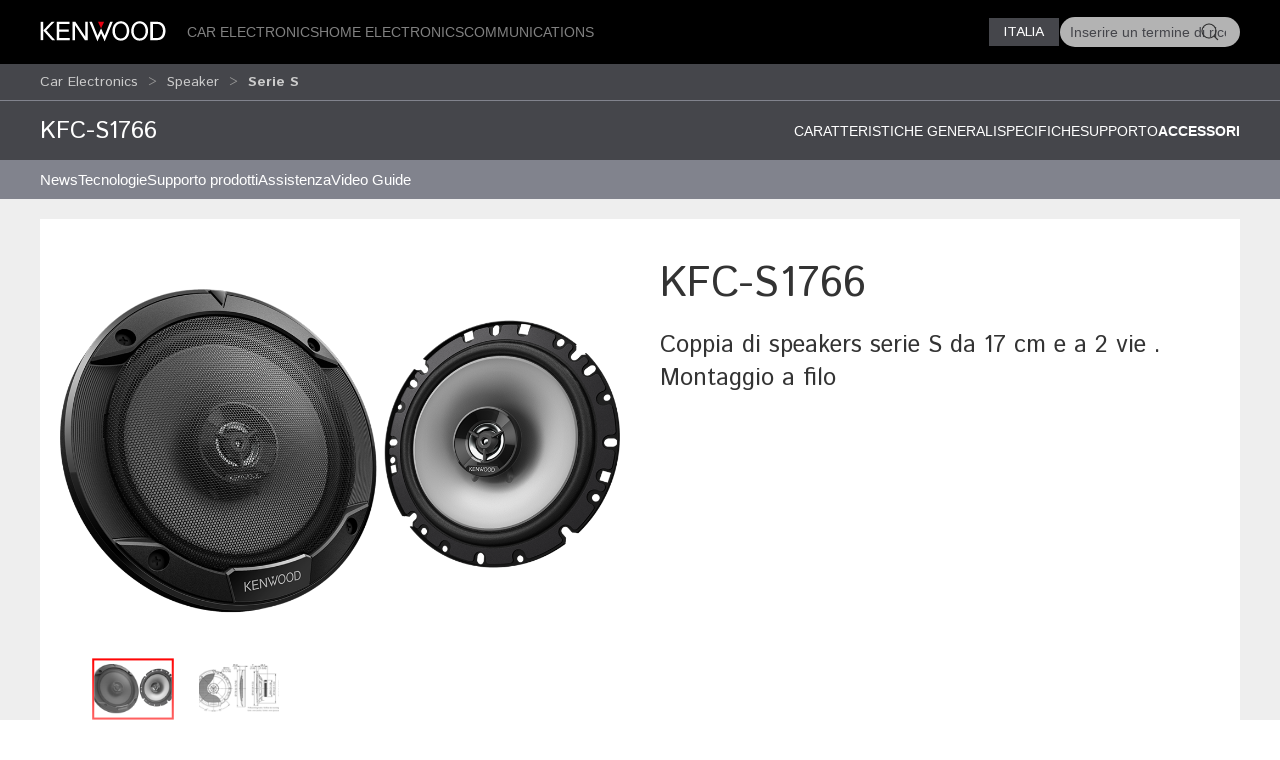

--- FILE ---
content_type: text/html; charset=utf-8
request_url: https://www.kenwood.it/car/altoparlanti/serie-s/KFC-S1766/?view=related
body_size: 9598
content:
<!doctype html>
<html lang="en">
<head>
  <meta charset="UTF-8">
  <meta name="viewport" content="width=device-width, initial-scale=1.0">
  <title>Serie S &bull; KFC-S1766 Accessori &bull; KENWOOD Italia</title>
  <meta name="description" content="Kenwood Italia electrónica para automóviles, audio para automóviles, navegación, parlantes, cámaras para tablero, amplificadores - " />
  <link rel="icon" href="/favicon.svg" type="image/svg+xml">
  <link href="//asset.novena.hr/ui-kit/3.23.7/css/uikit.min.css" rel="stylesheet" />
  <script src="//asset.novena.hr/ui-kit/3.23.7/js/uikit.min.js"></script>
  <script src="//asset.novena.hr/ui-kit/3.23.7/js/uikit-icons.min.js"></script>
  <link rel="stylesheet" href="/css/5/web.less">
  <script src="/js/v5/support.js"></script>
<script src="/js/v5/script.js?v=4"></script>
<link rel="stylesheet" href="/js/plugin/cookieconsent/3.1.0/cookieconsent.css">
<link rel="stylesheet" href="/css/5/_cc.css">
<script async src="https://www.googletagmanager.com/gtag/js?id=G-CTJH8BNYKV"></script>
<script>window.dataLayer = window.dataLayer || []; function gtag(){dataLayer.push(arguments);} gtag('js', new Date()); gtag('config', 'G-CTJH8BNYKV');</script>
</head>
<body class="wp-16 ">
  <script type="module" src="/js/plugin/cookieconsent/3.1.0/cookieconsent-config-it.js"></script>
<div id="header-top"></div>
<header class="uk-navbar-container uk-light uk-background-secondary tm-navbar">
  <div class="uk-container">
    <nav class="uk-navbar" uk-navbar>
      <div class="uk-navbar-left">
        <a class="uk-navbar-toggle uk-hidden@m" href="#mobile-nav" uk-navbar-toggle-icon="ratio: 1.5" uk-toggle></a>
      </div>
      <div class="uk-navbar-left uk-visible@m">
        <a class="uk-navbar-item uk-logo" href="/homepage/"><img src="/images/_theme/5/kenwood-logo.svg" height="28" alt="KENWOOD"></a>
        <!-- main links -->
        <ul class="uk-navbar-nav uk-margin-left">
          <li id="nav-cat-634"><a href="#">Car Electronics</a></li><li id="nav-cat-622"><a href="#">Home Electronics</a></li><li id="nav-cat-652"><a href="#">Communications</a></li>
        </ul>
      </div>
      <div class="uk-navbar-center uk-hidden@m">
        <a class="uk-navbar-item uk-logo" href="/homepage/">
          <img src="/images/_theme/5/kenwood-logo.svg" height="28" alt="KENWOOD">
        </a>
      </div>
      <!-- ② RIGHT-ONLY SEARCH -->
      <div class="uk-navbar-right">
        <div class="uk-button-group uk-margin-small-left uk-visible@m">
          <button class="uk-button uk-button-primary uk-button-small tm-button-dark-gray" style="text-transform: uppercase;">
            Italia
          </button>
          <!-- ↓ shows on hover -->
          <div class="kenwood-country-dropdown" uk-dropdown="mode: click; pos: bottom-right; offset: 5">
            <ul class="uk-nav uk-dropdown-nav">
              <li>
                <a href="//kenwood.eu/">
                  <img src="https://flagcdn.com/20x15/eu.png" width="20" height="15" class="uk-margin-small-right" alt="EU flag">
                  Europe
                </a>
              </li>
              <li>
                <a href="//kenwood.nl/">
                  <img src="https://flagcdn.com/20x15/nl.png" width="20" height="15" class="uk-margin-small-right" alt="Netherlands flag">
                  Netherlands
                </a>
              </li>
              <li>
                <a href="//kenwood.be/">
                  <img src="https://flagcdn.com/20x15/be.png" width="20" height="15" class="uk-margin-small-right" alt="Belgium flag">
                  Belgium
                </a>
              </li>
              <li>
                <a href="//kenwood-electronics.co.uk/">
                  <img src="https://flagcdn.com/20x15/gb.png" width="20" height="15" class="uk-margin-small-right" alt="GB flag">
                  United&nbsp;Kingdom
                </a>
              </li>
              <li>
                <a href="//kenwood.de/">
                  <img src="https://flagcdn.com/20x15/de.png" width="20" height="15" class="uk-margin-small-right" alt="German flag">
                  Deutschland
                </a>
              </li>
              <li>
                <a href="//kenwood.it/">
                  <img src="https://flagcdn.com/20x15/it.png" width="20" height="15" class="uk-margin-small-right" alt="Italian flag">
                  Italia
                </a>
              </li>
              <li>
                <a href="//kenwood.es/">
                  <img src="https://flagcdn.com/20x15/es.png" width="20" height="15" class="uk-margin-small-right" alt="Iberica flag">
                  Iberica
                </a>
              </li>
              <li>
                <a href="//www.kenwood-electronics.fr/">
                  <img src="https://flagcdn.com/20x15/fr.png" width="20" height="15" class="uk-margin-small-right" alt="France flag">
                  France
                </a>
              </li>
              <li>
                <a href="//kenwood.pt/">
                  <img src="https://flagcdn.com/20x15/pt.png" width="20" height="15" class="uk-margin-small-right" alt="Portugal flag">
                  Portugal
                </a>
              </li>
            </ul>
          </div>
        </div>
        <form class="uk-navbar-item uk-search custom-search uk-search-default uk-visible@m">
          <span class="uk-search-icon-flip" uk-search-icon></span>
          <input class="uk-search-input uk-border-pill" type="search" id="header-search-input" placeholder="Inserire un termine di ricerca">
        </form>
        <a class="uk-navbar-item uk-icon-link uk-hidden@m" href="#search-modal" uk-icon="icon: search; ratio: 1.5" uk-toggle></a>
      </div>
    </nav>
  </div>
</header>
    <div class="uk-navbar-dropdown uk-padding-remove uk-margin-remove mega-dropdown" uk-drop="target: #header-top; toggle: #nav-cat-634; mode: click; flip: false; animate-out: true; pos: bottom-center; offset: 64px;">
      <div class="uk-container">
        <div class="uk-flex uk-flex-between uk-flex-middle category-title uk-padding-small">
          <h3 class="uk-margin-remove"><a href="/car/">Car Electronics</a></h3>
          <button class="uk-icon uk-close-large" uk-icon="icon: close; ratio: 1.5" type="button"></button>
        </div>
            <div class="uk-child-width-1-2@s uk-child-width-1-3@m uk-child-width-1-4@l uk-grid-small" uk-grid>
            <div>
              <a href="/car/navigazione_multimedia/"><img src="https://kasc-cdn.novena.hr/files/website/categories/16/1960x830_Multimedia_catbanner.webp"></a>
              <h4 class="subcategory"><a href="/car/navigazione_multimedia/">Multimedia</a></h4>
                  <ul class="uk-list">
                  <li><a href="/car/navigazione_multimedia/navigazione/">Sistemi di navigazione</a></li>
                  <li><a href="/car/navigazione_multimedia/monitor/">Monitor</a></li>
                  <li><a href="/car/navigazione_multimedia/accessori/">Accessori</a></li></ul>
            </div>
            <div>
              <a href="/car/autoradio/"><img src="https://kasc-cdn.novena.hr/files/website/categories/16/1960x830_Receivers_catbanner.webp"></a>
              <h4 class="subcategory"><a href="/car/autoradio/">Sintolettori</a></h4>
                  <ul class="uk-list">
                  <li><a href="/car/autoradio/digital-media-receiver-dab/">Digital Media Receiver DAB</a></li>
                  <li><a href="/car/autoradio/sintolettori-dab/">Sintolettori DAB</a></li></ul>
            </div>
            <div>
              <a href="/car/dashcam/"><img src="https://kasc-cdn.novena.hr/files/website/categories/16/24_Top_Dashcam_1960x830px_V3_catbanner.png"></a>
              <h4 class="subcategory"><a href="/car/dashcam/">Dashcam</a></h4>
            </div>
            <div>
              <a href="/car/audio_marino/"><img src="https://kasc-cdn.novena.hr/files/website/categories/16/IT-TRANS/1960x830_OutdoorMarine_banner.webp"></a>
              <h4 class="subcategory"><a href="/car/audio_marino/">Audio Marino</a></h4>
                  <ul class="uk-list">
                  <li><a href="/car/audio_marino/sintolettori_marini/">Sintolettori Marini</a></li>
                  <li><a href="/car/audio_marino/speakers/">Speakers</a></li></ul>
            </div>
            <div>
              <a href="/car/amplificatori/"><img src="https://kasc-cdn.novena.hr/files/website/categories/16/IT-TRANS/24_Amplifiers_catbanner.png"></a>
              <h4 class="subcategory"><a href="/car/amplificatori/">Amplificatori</a></h4>
            </div>
            <div>
              <a href="/car/altoparlanti/"><img src="https://kasc-cdn.novena.hr/files/website/categories/16/IT-TRANS/KENWOOD_Speakers3_catbanner.webp"></a>
              <h4 class="subcategory"><a href="/car/altoparlanti/">Speaker</a></h4>
                  <ul class="uk-list">
                  <li><a href="/car/altoparlanti/serie-s/" class="selected">Serie S</a></li>
                  <li><a href="/car/altoparlanti/serie-m/">Serie M</a></li>
                  <li><a href="/car/altoparlanti/serie-ps/">Serie PS</a></li>
                  <li><a href="/car/altoparlanti/subwoofer/">Subwoofers</a></li></ul>
            </div>
            <div>
              <a href="/car/accessori/"><img src="https://kasc-cdn.novena.hr/files/website/categories/16/IT-TRANS/CAR_Accessoires_catbanner.webp"></a>
              <h4 class="subcategory"><a href="/car/accessori/">Accessori</a></h4>
                  <ul class="uk-list">
                  <li><a href="/car/accessori/cavi_di_connessione/">Cavi di connessione</a></li>
                  <li><a href="/car/accessori/tuner_antenne/">Tuner e Antenne</a></li></ul>
            </div>
            <div>
              <a href="/car/supporto_prodotti/"><img src="https://kasc-cdn.novena.hr/files/website/categories/16/IT-TRANS/support-piccolo.webp"></a>
              <h4 class="subcategory"><a href="/car/supporto_prodotti/">Supporto Prodotti</a></h4>
            </div>
          </div>
      </div>
    </div><!-- /mega-dropdown -->
    <div class="uk-navbar-dropdown uk-padding-remove uk-margin-remove mega-dropdown" uk-drop="target: #header-top; toggle: #nav-cat-622; mode: click; flip: false; animate-out: true; pos: bottom-center; offset: 64px;">
      <div class="uk-container">
        <div class="uk-flex uk-flex-between uk-flex-middle category-title uk-padding-small">
          <h3 class="uk-margin-remove"><a href="/home/">Home Electronics</a></h3>
          <button class="uk-icon uk-close-large" uk-icon="icon: close; ratio: 1.5" type="button"></button>
        </div>
            <div class="uk-child-width-1-2@s uk-child-width-1-3@m uk-child-width-1-4@l uk-grid-small" uk-grid>
            <div>
              <a href="/home/hi-fi/"><img src="https://kasc-cdn.novena.hr/files/website/categories/16/IT-TRANS/M-817DAB_image_1960x830.png"></a>
              <h4 class="subcategory"><a href="/home/hi-fi/">Sistemi Hi-Fi</a></h4>
            </div>
            <div>
              <a href="/home/audio_portatile/"><img src="https://kasc-cdn.novena.hr/files/website/categories/16/IT-TRANS/2025_AS60BT_Banner_1960_830.png"></a>
              <h4 class="subcategory"><a href="/home/audio_portatile/">Audio Portatile</a></h4>
            </div>
            <div>
              <a href="/home/compact-radios/"><img src="https://kasc-cdn.novena.hr/files/website/categories/16/IT-TRANS/1960x830_CompactRadios_catbanner.webp"></a>
              <h4 class="subcategory"><a href="/home/compact-radios/">Compact Radios</a></h4>
            </div>
          </div>
      </div>
    </div><!-- /mega-dropdown -->
    <div class="uk-navbar-dropdown uk-padding-remove uk-margin-remove mega-dropdown" uk-drop="target: #header-top; toggle: #nav-cat-652; mode: click; flip: false; animate-out: true; pos: bottom-center; offset: 64px;">
      <div class="uk-container">
        <div class="uk-flex uk-flex-between uk-flex-middle category-title uk-padding-small">
          <h3 class="uk-margin-remove"><a href="/comm/">Communications</a></h3>
          <button class="uk-icon uk-close-large" uk-icon="icon: close; ratio: 1.5" type="button"></button>
        </div>
            <div class="uk-child-width-1-2@s uk-child-width-1-3@m uk-child-width-1-4@l uk-grid-small" uk-grid>
            <div>
              <a href="/comm/pmr-446/"><img src="https://kasc-cdn.novena.hr/files/website/categories/16/IT-TRANS/2025_PMR446_PKT300E_Banner_980_418.png"></a>
              <h4 class="subcategory"><a href="/comm/pmr-446/">Libero uso</a></h4>
                  <ul class="uk-list">
                  <li><a href="/comm/pmr-446/pmr-446-digitale/">dPMR 446</a></li>
                  <li><a href="/comm/pmr-446/pmr-446-analogico/">PMR 446 Analogico</a></li></ul>
            </div>
            <div>
              <a href="/comm/analogico/"><img src="https://kasc-cdn.novena.hr/files/website/categories/16/IT-TRANS/analogico-grande-foto.png"></a>
              <h4 class="subcategory"><a href="/comm/analogico/">Professionale analogico FM</a></h4>
                  <ul class="uk-list">
                  <li><a href="/comm/analogico/veicolari/">Veicolari</a></li>
                  <li><a href="/comm/analogico/portatili/">Portatili</a></li>
                  <li><a href="/comm/analogico/ripetitori/">Ripetitori</a></li></ul>
            </div>
            <div>
              <a href="/comm/digitale/"><img src="https://kasc-cdn.novena.hr/files/website/categories/16/IT-TRANS/banner-DIGITALE-1960x830.png"></a>
              <h4 class="subcategory"><a href="/comm/digitale/">Professionale digitale</a></h4>
                  <ul class="uk-list">
                  <li><a href="/comm/digitale/nxdn/">NEXEDGE NXDN</a></li>
                  <li><a href="/comm/digitale/dpmr/">NEXEDGE dPMR</a></li>
                  <li><a href="/comm/digitale/dmr/">DMR</a></li></ul>
            </div>
            <div>
              <a href="/comm/atex/"><img src="https://kasc-cdn.novena.hr/files/website/categories/16/IT-TRANS/ATEX-grande.jpg"></a>
              <h4 class="subcategory"><a href="/comm/atex/">ATEX</a></h4>
            </div>
            <div>
              <a href="/comm/amatoriale/"><img src="https://kasc-cdn.novena.hr/files/website/categories/16/IT-TRANS/2024_THD75E_Banner_980_418.png"></a>
              <h4 class="subcategory"><a href="/comm/amatoriale/">Amatoriale</a></h4>
                  <ul class="uk-list">
                  <li><a href="/comm/amatoriale/hf-all-mode/">HF All / Mode</a></li>
                  <li><a href="/comm/amatoriale/vhf-uhf/">VHF / UHF</a></li></ul>
            </div>
            <div>
              <a href="/comm/accessori/"><img src="https://kasc-cdn.novena.hr/files/website/categories/16/IT-TRANS/2025_KENWOOD_COMMS_Accessories_Banner_1960_830.webp"></a>
              <h4 class="subcategory"><a href="/comm/accessori/">Accessori</a></h4>
                  <ul class="uk-list">
                  <li><a href="/comm/accessori/antenne/">Antenne</a></li>
                  <li><a href="/comm/accessori/batterie-caricatori/">Batterie / Caricatori</a></li>
                  <li><a href="/comm/accessori/cavi_connettori/">Cavi / Connettori</a></li>
                  <li><a href="/comm/accessori/custodie/">Custodie</a></li>
                  <li><a href="/comm/accessori/microfoni-cuffie-altoparlanti-auricolari/">Microfoni, altoparlanti, cuffie e auricolari</a></li>
                  <li><a href="/comm/accessori/staffe_montaggio/">Accessori di montaggio</a></li>
                  <li><a href="/comm/accessori/remotizzazione/">Unità remote e kit di remotizzazione</a></li>
                  <li><a href="/comm/accessori/terminali_software/">Software di programmazione terminali</a></li></ul>
            </div>
            <div>
              <a href="/comm/supporto_prodotti/"><img src="https://kasc-cdn.novena.hr/files/website/categories/16/IT-TRANS/support-piccolo.webp"></a>
              <h4 class="subcategory"><a href="/comm/supporto_prodotti/">Supporto Prodotti</a></h4>
            </div>
          </div>
      </div>
    </div><!-- /mega-dropdown -->
<!-- OFFCANVAS NAV -->
<div id="mobile-nav" class="tm-offcanvas-top" uk-offcanvas="esc-close: true; mode: none;c">
  <div class="uk-offcanvas-bar">
    <button class="uk-offcanvas-close" type="button" uk-close></button>
    <ul id="responsivenav" class="uk-nav uk-nav-default"><li><a class="first" href="/homepage-old/" target="_self">Homepage Old</a></li><li><a class="selected" href="/car/" target="_self">Car</a><ul class="uk-nav uk-dropdown-nav"><li><a class="first" href="/car/news/" target="_self">News</a></li><li><a  href="/car/tecnologie/" target="_self">Tecnologie</a></li><li><a  href="/car/supporto_prodotti/" target="_self">Supporto prodotti</a></li><li><a  href="/car/assistenza/" target="_self">Assistenza</a></li><li><a class="last" href="/car/video-guide/" target="_self">Video Guide</a></li></ul></li><li><a  href="/home/" target="_self">Home</a></li><li><a  href="/comm/" target="_self">Comm</a></li><li><a  href="/corporate/" target="_self">Corporate</a></li><li><a  href="/contatti/" target="_self">Contatti</a></li><li><a  href="/informativa-sulla-privacy/" target="_self">Termini di utilizzo</a></li><li><a  href="/car/assistenza/" target="_self">Assistenza</a></li><li><a class="last" href="/sitemap/" target="_self">Sitemap</a></li></ul>
  </div>
</div>
<!-- FULL-SCREEN SEARCH MODAL (mobile) -->
<div id="search-modal" class="uk-modal" uk-modal>
  <div class="uk-modal-dialog uk-padding-remove">
    <form class="uk-search uk-search-large uk-flex uk-flex-center uk-width-1-1 uk-padding-small">
      <input class="uk-search-input uk-text-center" type="search" autofocus placeholder="Inserire un termine di ricerca">
    </form>
  </div>
</div>
<!-- OPTIONAL — your custom black bar class -->
<style>
  .nav-dark { background:#000; }            /* dark bar */
  /* make the mobile search / hamburger sit flush right */
  @media (max-width: 959px) {
    .uk-navbar-right > * { padding-left:8px; padding-right:8px; }
  }
</style>
<nav aria-label="breadcrumb" class="page-path" uk-sticky>
  <div class='uk-container'>
    <div class="uk-grid uk-flex-middle" uk-grid>
      <div class="uk-width-4-5 uk-flex uk-flex-middle">
        <ul class='uk-breadcrumb'><li><a href="/car/">Car Electronics</a></li><li><a href="/car/altoparlanti/">Speaker</a></li><li><a href="/car/altoparlanti/serie-s/" class="selected">Serie S</a></li></ul>
      </div>
      <div class="uk-width-1-5 uk-flex uk-flex-right uk-flex-middle">
        <button id="compareButton" data-cat="2271" data-btn-alert-1="Seleziona almeno 2 modelli per il confronto!" data-btn-alert-2="Seleziona almeno 4 modelli per il confronto!" data-btn-title="Confronta _x_ prodotti" data-lang="13" data-url="/compare/" class="uk-hidden uk-button uk-button-smaller uk-button-orange uk-align-right">Confronta</button>
      </div>
    </div>
  </div>
</nav>
  <div uk-drop="mode: hover; toggle: .uk-breadcrumb > li:last-child > a; delay: 0; delay-hide: 400; offset: 0;" class="uk-breadcrumb-dropdown">
    <ul class='uk-list uk-list-collapse'><li><a href='/car/altoparlanti/serie-s/KFC-S1756/'>KFC-S1756</a></li><li><a href='/car/altoparlanti/serie-s/KFC-S1356/'>KFC-S1356</a></li><li><a href='/car/altoparlanti/serie-s/KFC-S1056/'>KFC-S1056</a></li><li><a href='/car/altoparlanti/serie-s/KFC-S1766/'>KFC-S1766</a></li><li><a href='/car/altoparlanti/serie-s/KFC-S1366/'>KFC-S1366</a></li><li><a href='/car/altoparlanti/serie-s/KFC-S1066/'>KFC-S1066</a></li></ul>
  </div>
<div class="product-top-bar separator-top uk-sticky" uk-sticky>
  <div class="uk-container">
    <div class="uk-grid">
      <div class="uk-width-1-3@s">
        <h2>KFC-S1766</h2>
      </div>
      <div class="uk-width-2-3@s" uk-navbar>
        <div class="uk-navbar-right">
        <ul class="uk-navbar-nav">
        <li><a  href="?view=">Caratteristiche generali </a></li>
        <li><a  href="?view=details#specifications">Specifiche</a></li>
        <li><a  href="?view=support#supportlink">Supporto</a></li>
        <li><a  class='selected' href="?view=related#related">Accessori</a></li>
        </ul>
          </div>
      </div>
    </div>
    <h3 class='sticky-only uk-hidden'>Coppia di speakers serie S da 17 cm e a 2 vie . Montaggio a filo</h3>
  </div>
</div>
  <nav aria-label='navigation' class='uk-navbar-container submenu'><div class='uk-container'><div uk-navbar>
<ul id="nav" class="uk-navbar-nav nav-wrap"><li><a class="first" href="/car/news/" target="_self">News</a></li><li><a  href="/car/tecnologie/" target="_self">Tecnologie</a></li><li><a  href="/car/supporto_prodotti/" target="_self">Supporto prodotti</a><div class="uk-navbar-dropdown" uk-dropdown="offset: 0"><ul class="uk-nav uk-dropdown-nav"><li><a class="first" href="/car/supporto_prodotti/manuali/" target="_self">Manuali di Istruzioni</a></li><li><a  href="/car/supporto_prodotti/download_cataloghi/" target="_self">Download cataloghi</a></li><li><a  href="/car/supporto_prodotti/faq_e_compatibilita/" target="_self">Faq e compatibilità</a><ul><li><a  href="/car/supporto_prodotti/faq_e_compatibilita/faq/" target="_self">FAQ</a></li><li><a  href="/car/supporto_prodotti/faq_e_compatibilita/aggiornamento/" target="_self">Aggiornamento prodotti e mappe Car</a></li><li><a  href="/car/supporto_prodotti/faq_e_compatibilita/compatibilita_ipod/" target="_blank">Compatibilità iPod/iPhone</a></li><li><a  href="/car/supporto_prodotti/faq_e_compatibilita/comandi_a_volante/" target="_self">Compatibilità comandi a volante</a></li><li><a  href="http://www.kenwood.com/cs/ce/bt/" target="_self">Compatibilità e aggiornamento bluetooth</a></li><li><a  href="/car/supporto_prodotti/faq_e_compatibilita/usb/" target="_self">Compatibilità USB</a></li><li><a  href="/car/supporto_prodotti/faq_e_compatibilita/compatibilita_prodotti_car/" target="_self">Compatibilità prodotti car</a></li><li><a  href="http://www.kenwood.com/cs/ce/audiofile/" target="_self">Specifiche file audio e video</a></li></ul></li><li><a class="last" href="/car/supporto_prodotti/contatti/" target="_self">Contatti</a></li></ul></div></li><li><a  href="/car/assistenza/" target="_self">Assistenza</a><div class="uk-navbar-dropdown" uk-dropdown="offset: 0"><ul class="uk-nav uk-dropdown-nav"><li><a class="first" href="/car/assistenza/garanzia-prodotti/" target="_self">Garanzia Prodotti</a></li><li><a class="external" href="http://toolbox.kenwood.it/app/cat/choose.html#cat1" target="_blank">Centri di assistenza tecnica</a></li><li><a  href="/car/assistenza/vendita_ricambi_e_manuali/" target="_self">Vendita ricambi e manuali</a></li><li><a  href="/car/assistenza/cucina_-_vini/" target="_self">Elettrodomestici da cucina Kenwood o vini Kenwood</a></li><li><a class="last external" href="https://www.kenwood.com/euukdoc/" target="_self">Documenti di conformita</a></li></ul></div></li><li><a class="last" href="/car/video-guide/" target="_self">Video Guide</a><div class="uk-navbar-dropdown" uk-dropdown="offset: 0"><ul class="uk-nav uk-dropdown-nav"><li><a class="first" href="/car/video-guide/drv330/" target="_self">DASHCAM DRV-330</a></li><li><a  href="/car/video-guide/drv430/" target="_self">DASHCAM DRV-430</a></li><li><a class="last" href="/car/video-guide/drv830/" target="_self">DASHCAM DRV-830</a></li></ul></div></li></ul>
</div></div></nav>
  <div class='authenticated-user-menu-wrap'>
<div class="uk-container">
  </div>
</div>
<div class="uk-section uk-section-light uk-section-xsmall">
  <div class="uk-container">
    <div class="main-product-info">
    <div class="uk-grid">
      <div class="uk-width-1-2@m">
        <!-- 1) Wrap everything in a uk-lightbox container -->
        <div uk-lightbox="animation: fade">
          <!-- 2) Main image (becomes first item in the lightbox group) -->
          <figure class="uk-margin-remove">
            <a id="mainLink" href="https://kasc-cdn.novena.hr/files/image/3219/8/1020x700-5/18_KFC-S1766_.png">
              <img id="mainImage" class="uk-width-1-1 uk-height-auto" src="https://kasc-cdn.novena.hr/files/image/3219/8/1020x700-5/18_KFC-S1766_.png" alt="KFC-S1766" />
            </a>
          </figure>
          <!-- 3) Thumbnails -->
          <div class="thumb-scroll uk-overflow-auto uk-padding-small">
            <ul class="uk-thumbnav thumb-nav">
            <li class='active'><a href="https://kasc-cdn.novena.hr/files/image/3219/8/1020x700-5/18_KFC-S1766_.png"><img src="https://kasc-cdn.novena.hr/files/image/3219/8/120x80-10/18_KFC-S1766_.png" data-large="https://kasc-cdn.novena.hr/files/image/3219/8/1020x700-5/18_KFC-S1766_.png" width="120" height="80" alt="KFC-S1766" /></a></li><li><a href="https://kasc-cdn.novena.hr/files/image/3219/8/1020x700-5/KFC-S1766_dimensions.png"><img src="https://kasc-cdn.novena.hr/files/image/3219/8/120x80-10/KFC-S1766_dimensions.png" data-large="https://kasc-cdn.novena.hr/files/image/3219/8/1020x700-5/KFC-S1766_dimensions.png" width="120" height="80" alt="KFC-S1766" /></a></li>
            </ul>
          </div>
        </div>
        <script>
          // grab the rail & thumbs
          const rail = document.querySelector('.thumb-scroll');
          const thumbs = rail.querySelectorAll('.thumb-nav li a');
          // helper to set active class
          function setActive(el) {
            thumbs.forEach(a => a.parentElement.classList.remove('active'));
            el.parentElement.classList.add('active');
          }
          // swap main image + activate on hover
          thumbs.forEach(el => {
            el.addEventListener('mouseenter', e => {
              e.preventDefault();
              const large = el.getAttribute('href');
              mainImage.src = large;
              mainLink.href = large;
              setActive(el);
            });
            // also set active on click so lightbox knows which thumb is current
            el.addEventListener('click', () => setActive(el));
          });
          // enable mouse‐wheel → horizontal scroll
          rail.addEventListener('wheel', e => {
            e.preventDefault();
            rail.scrollLeft += e.deltaY;
          }, { passive: false });
        </script>
      </div>
      <div class="uk-width-1-2@m product-info">
        <h1 class="product-code">KFC-S1766</h1>
        <h3 class='product-description'>Coppia di speakers serie S da 17 cm e a 2 vie . Montaggio a filo</h3>
        <ul class="product-feature-icons"></ul>
      </div>
    </div>
    </div>
  </div>
</div>
<div class="uk-section uk-section-light uk-padding-remove-vertical">
  <div class="uk-container">
  </div>
</div>
<span id="related" class="scroll-offset"></span>
<div class="uk-margin-medium-top">
  <ul class="uk-flex-center uk-tab-features" uk-tab>
    <li ><a href="?view="><h3 class="title-decorative">Caratteristiche generali</h3></a></li>
    <li ><a href="?view=details#specifications"><h3 class="title-decorative">Specifiche</h3></a></li>
    <li ><a href="?view=support#supportlink"><h3 class="title-decorative">Supporto</h3></a></li>
    <li  class='uk-active'><a href="?view=related#related"><h3 class="title-decorative">Accessori</h3></a></li>
  </ul>
</div>
<div class="uk-section uk-section-xsmall">
<div class="uk-container">
<div class="product-view-related">
</div></div></div>
<div id="infoDrop" class="k-tip-window" uk-drop="mode: manual; pos: top-center; boundary: !.uk-container; delay-hide: 200; duration: 50; offset: 10"></div>
<div class="uk-container">
  <form name="app" method="post" id="app">
<input type="hidden" name="__VS4" id="__VS4" value="H4sIAAAAAAAEAD1QXUvDMBTdstV9CRXUIgi1e+pTiUUGQ7qBFgQfBsKmryNL0u2yLBlJqm5/XrPPl3DIOfecc+9f1We+10nS/lMvTftpr+ezoImQe1Hh+wEKG19gYCb4gjF0sft2pB9chM3cmFwQY7y7cpnMSmuVjM4oESCXYX3Cf613I9R8ztmn4XrEZfk8pVY8hvVpd/yKkHNt7F1ru7SHyi6mdYzZd3AVOtPuu+WrXJXSIi+4RNUDdVurdDBVeq00sRy38hNkp2GnaDuFtMRawM38iJhLO/H3GGSh9IpY+CaJKYUgyVo7TDf4esL1CiREDKLSgoDtVjFUP89eYUo0djcAY7ncEtx+OWOGvLOuhQ24BcgaN8YHcLylY6tvmYBhRqKF5sUgxnHEiCUJpYPYLNSP68ILrrmk3IwUIyIe5kotgUcfSgDdZJgMM+wc2D9MnfQjywEAAA==" />
<input type="hidden" name="__VIEWSTATE" id="__VIEWSTATE" value="" />
      <div class="full-width ">
        <article>
        </article>
      </div>
  </form>
</div>
<footer class="uk-section uk-section-secondary uk-padding-small">
  <div class="uk-container"><h3 data-category='634'><a href="/car/">Car Electronics</a></h3>
    <div class="uk-child-width-1-2@s uk-child-width-1-3@m uk-child-width-1-4@l uk-grid-small" uk-grid>
        <div>
        <h4 class="subcategory"><a href="/car/navigazione_multimedia/">Multimedia</a></h4>
        <ul class="uk-list bullet-red"><li><a href="/car/navigazione_multimedia/navigazione/">Sistemi di navigazione</a></li><li><a href="/car/navigazione_multimedia/monitor/">Monitor</a></li><li><a href="/car/navigazione_multimedia/accessori/">Accessori</a></li></ul>
      </div>
        <div>
        <h4 class="subcategory"><a href="/car/autoradio/">Sintolettori</a></h4>
        <ul class="uk-list bullet-red"><li><a href="/car/autoradio/digital-media-receiver-dab/">Digital Media Receiver DAB</a></li><li><a href="/car/autoradio/sintolettori-dab/">Sintolettori DAB</a></li></ul>
      </div>
        <div>
        <h4 class="subcategory"><a href="/car/dashcam/">Dashcam</a></h4>
      </div>
        <div>
        <h4 class="subcategory"><a href="/car/audio_marino/">Audio Marino</a></h4>
        <ul class="uk-list bullet-red"><li><a href="/car/audio_marino/sintolettori_marini/">Sintolettori Marini</a></li><li><a href="/car/audio_marino/speakers/">Speakers</a></li></ul>
      </div>
        <div>
        <h4 class="subcategory"><a href="/car/amplificatori/">Amplificatori</a></h4>
      </div>
        <div>
        <h4 class="subcategory"><a href="/car/altoparlanti/">Speaker</a></h4>
        <ul class="uk-list bullet-red"><li><a href="/car/altoparlanti/serie-s/" class="selected">Serie S</a></li><li><a href="/car/altoparlanti/serie-m/">Serie M</a></li><li><a href="/car/altoparlanti/serie-ps/">Serie PS</a></li><li><a href="/car/altoparlanti/subwoofer/">Subwoofers</a></li></ul>
      </div>
        <div>
        <h4 class="subcategory"><a href="/car/accessori/">Accessori</a></h4>
        <ul class="uk-list bullet-red"><li><a href="/car/accessori/cavi_di_connessione/">Cavi di connessione</a></li><li><a href="/car/accessori/tuner_antenne/">Tuner e Antenne</a></li></ul>
      </div>
      </div>
  <h3 data-category='622'><a href="/home/">Home Electronics</a></h3>
    <div class="uk-child-width-1-2@s uk-child-width-1-3@m uk-child-width-1-4@l uk-grid-small" uk-grid>
        <div>
        <h4 class="subcategory"><a href="/home/hi-fi/">Sistemi Hi-Fi</a></h4>
      </div>
        <div>
        <h4 class="subcategory"><a href="/home/audio_portatile/">Audio Portatile</a></h4>
      </div>
        <div>
        <h4 class="subcategory"><a href="/home/compact-radios/">Compact Radios</a></h4>
      </div>
      </div>
  <h3 data-category='652'><a href="/comm/">Communications</a></h3>
    <div class="uk-child-width-1-2@s uk-child-width-1-3@m uk-child-width-1-4@l uk-grid-small" uk-grid>
        <div>
        <h4 class="subcategory"><a href="/comm/pmr-446/">Libero uso</a></h4>
        <ul class="uk-list bullet-red"><li><a href="/comm/pmr-446/pmr-446-digitale/">dPMR 446</a></li><li><a href="/comm/pmr-446/pmr-446-analogico/">PMR 446 Analogico</a></li></ul>
      </div>
        <div>
        <h4 class="subcategory"><a href="/comm/analogico/">Professionale analogico FM</a></h4>
        <ul class="uk-list bullet-red"><li><a href="/comm/analogico/veicolari/">Veicolari</a></li><li><a href="/comm/analogico/portatili/">Portatili</a></li><li><a href="/comm/analogico/ripetitori/">Ripetitori</a></li></ul>
      </div>
        <div>
        <h4 class="subcategory"><a href="/comm/digitale/">Professionale digitale</a></h4>
        <ul class="uk-list bullet-red"><li><a href="/comm/digitale/nxdn/">NEXEDGE NXDN</a></li><li><a href="/comm/digitale/dpmr/">NEXEDGE dPMR</a></li><li><a href="/comm/digitale/dmr/">DMR</a></li></ul>
      </div>
        <div>
        <h4 class="subcategory"><a href="/comm/atex/">ATEX</a></h4>
      </div>
        <div>
        <h4 class="subcategory"><a href="/comm/amatoriale/">Amatoriale</a></h4>
        <ul class="uk-list bullet-red"><li><a href="/comm/amatoriale/hf-all-mode/">HF All / Mode</a></li><li><a href="/comm/amatoriale/vhf-uhf/">VHF / UHF</a></li></ul>
      </div>
        <div>
        <h4 class="subcategory"><a href="/comm/accessori/">Accessori</a></h4>
        <ul class="uk-list bullet-red"><li><a href="/comm/accessori/antenne/">Antenne</a></li><li><a href="/comm/accessori/batterie-caricatori/">Batterie / Caricatori</a></li><li><a href="/comm/accessori/cavi_connettori/">Cavi / Connettori</a></li><li><a href="/comm/accessori/custodie/">Custodie</a></li><li><a href="/comm/accessori/microfoni-cuffie-altoparlanti-auricolari/">Microfoni, altoparlanti, cuffie e auricolari</a></li><li><a href="/comm/accessori/staffe_montaggio/">Accessori di montaggio</a></li><li><a href="/comm/accessori/remotizzazione/">Unità remote e kit di remotizzazione</a></li><li><a href="/comm/accessori/terminali_software/">Software di programmazione terminali</a></li></ul>
      </div>
      </div>
  </div>
  <div class="uk-container" style="margin-top: 40px;">
    <div class="uk-flex uk-flex-middle uk-flex-center social-icons">
      <a href="https://www.facebook.com/JVCKENWOOD" target="_blank"><img src="/images/_theme/5/icon_fb.webp"/><span>Facebook</span></a>
      <a href="https://www.youtube.com/user/KenwoodCommunity" target="_blank"><img src="/images/_theme/5/icon_yt.webp"/><span>Youtube</span></a>
      <a href="https://www.linkedin.com/company/24624363/" target="_blank"><img src="/images/_theme/5/icon_ln.png"/><span>Linkedin</span></a>
    </div>
  </div>
  <hr class="uk-margin-medium">
  <div class="uk-container">
    <div class="uk-flex-between uk-flex-top uk-grid-small bottom-links" uk-grid>
      <div class="uk-width-1-4@m uk-width-1-1@s uk-flex uk-flex-left">
        <p class="uk-text-small uk-margin-remove">
          © 2026 JVCKENWOOD Corporation
        </p>
       </div>
      <div class="uk-width-3-4@m uk-width-1-1@s uk-flex uk-flex-left">
        <ul class="uk-subnav uk-subnav-divider uk-text-small"><li><a   target="_self" href="/car/news/">News</a></li><li><a   target="_self" href="/corporate/">Corporate</a></li><li><a   target="_self" href="/car/tecnologie/">Tecnologie</a></li><li><a   target="_self" href="/car/supporto_prodotti/">Supporto prodotti</a></li><li><a   target="_self" href="/car/assistenza/">Assistenza</a></li><li><a   target="_self" href="/contatti/">Contatti</a></li><li><a   target="_self" href="/car/video-guide/">Video Guide</a></li><li><a   target="_self" href="/informativa-sulla-privacy/">Termini di utilizzo</a></li><li><a   target="_self" href="/car/assistenza/">Assistenza</a></li><li><a   target="_self" href="/sitemap/">Sitemap</a></li><li><a href='/' data-cc='show-preferencesModal'>Cookie Policy</a></li></ul>
      </div>
    </div>
  </div>
</footer>
</body>
</html>
